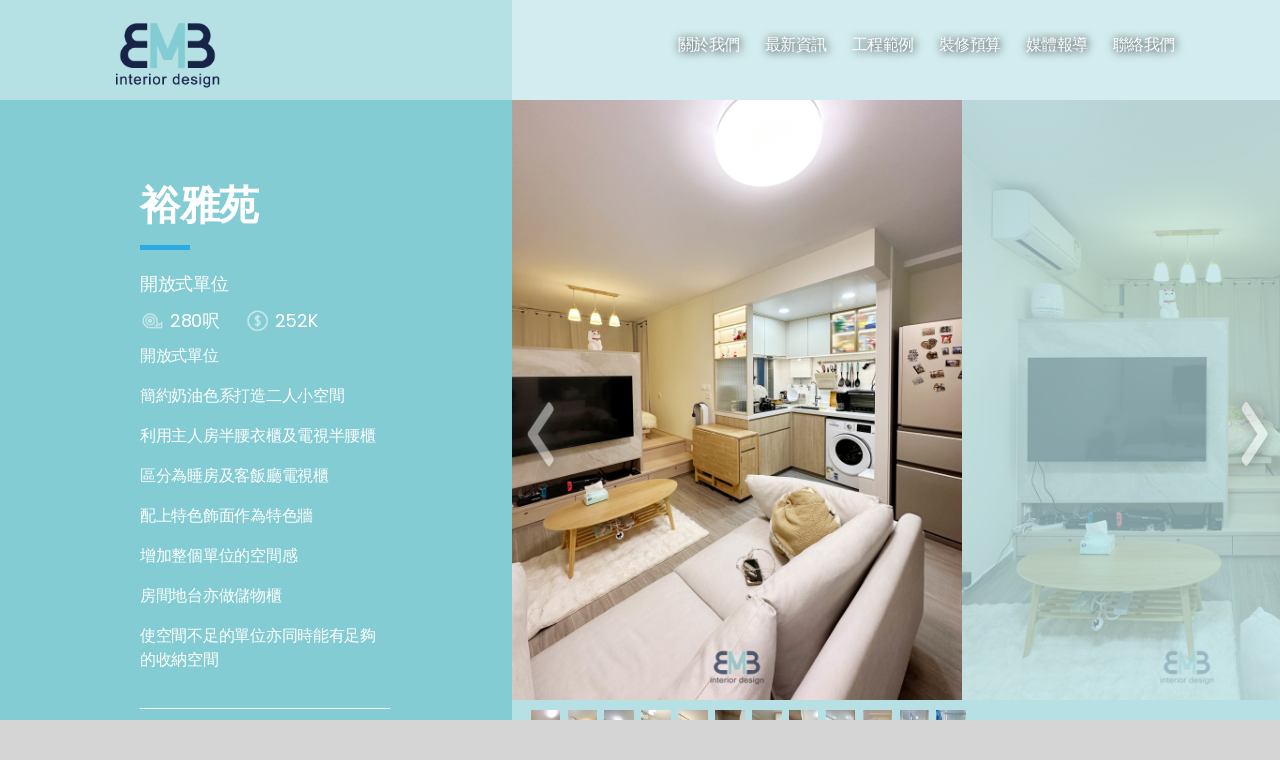

--- FILE ---
content_type: text/html; charset=UTF-8
request_url: https://bmbinterior.com/sample/%E8%A3%95%E9%9B%85%E8%8B%91-2/
body_size: 8941
content:
<!DOCTYPE html>

<html class="no-js" lang="en-US">

	<head>
		<meta name="yandex-verification" content="ed62169724be32ab" />
		<meta charset="UTF-8">
		<meta name="viewport" content="width=device-width, initial-scale=1.0" >
		<link rel="profile" href="https://gmpg.org/xfn/11">

		<title>裕雅苑 &#8211; BMB Interior Design</title>
<link rel='dns-prefetch' href='//s.w.org' />
<link rel="alternate" type="application/rss+xml" title="BMB Interior Design &raquo; Feed" href="https://bmbinterior.com/feed/" />
<link rel="alternate" type="application/rss+xml" title="BMB Interior Design &raquo; Comments Feed" href="https://bmbinterior.com/comments/feed/" />
		<script>
			window._wpemojiSettings = {"baseUrl":"https:\/\/s.w.org\/images\/core\/emoji\/12.0.0-1\/72x72\/","ext":".png","svgUrl":"https:\/\/s.w.org\/images\/core\/emoji\/12.0.0-1\/svg\/","svgExt":".svg","source":{"concatemoji":"https:\/\/bmbinterior.com\/wp-includes\/js\/wp-emoji-release.min.js?ver=5.4.2"}};
			/*! This file is auto-generated */
			!function(e,a,t){var r,n,o,i,p=a.createElement("canvas"),s=p.getContext&&p.getContext("2d");function c(e,t){var a=String.fromCharCode;s.clearRect(0,0,p.width,p.height),s.fillText(a.apply(this,e),0,0);var r=p.toDataURL();return s.clearRect(0,0,p.width,p.height),s.fillText(a.apply(this,t),0,0),r===p.toDataURL()}function l(e){if(!s||!s.fillText)return!1;switch(s.textBaseline="top",s.font="600 32px Arial",e){case"flag":return!c([127987,65039,8205,9895,65039],[127987,65039,8203,9895,65039])&&(!c([55356,56826,55356,56819],[55356,56826,8203,55356,56819])&&!c([55356,57332,56128,56423,56128,56418,56128,56421,56128,56430,56128,56423,56128,56447],[55356,57332,8203,56128,56423,8203,56128,56418,8203,56128,56421,8203,56128,56430,8203,56128,56423,8203,56128,56447]));case"emoji":return!c([55357,56424,55356,57342,8205,55358,56605,8205,55357,56424,55356,57340],[55357,56424,55356,57342,8203,55358,56605,8203,55357,56424,55356,57340])}return!1}function d(e){var t=a.createElement("script");t.src=e,t.defer=t.type="text/javascript",a.getElementsByTagName("head")[0].appendChild(t)}for(i=Array("flag","emoji"),t.supports={everything:!0,everythingExceptFlag:!0},o=0;o<i.length;o++)t.supports[i[o]]=l(i[o]),t.supports.everything=t.supports.everything&&t.supports[i[o]],"flag"!==i[o]&&(t.supports.everythingExceptFlag=t.supports.everythingExceptFlag&&t.supports[i[o]]);t.supports.everythingExceptFlag=t.supports.everythingExceptFlag&&!t.supports.flag,t.DOMReady=!1,t.readyCallback=function(){t.DOMReady=!0},t.supports.everything||(n=function(){t.readyCallback()},a.addEventListener?(a.addEventListener("DOMContentLoaded",n,!1),e.addEventListener("load",n,!1)):(e.attachEvent("onload",n),a.attachEvent("onreadystatechange",function(){"complete"===a.readyState&&t.readyCallback()})),(r=t.source||{}).concatemoji?d(r.concatemoji):r.wpemoji&&r.twemoji&&(d(r.twemoji),d(r.wpemoji)))}(window,document,window._wpemojiSettings);
		</script>
		<style>
img.wp-smiley,
img.emoji {
	display: inline !important;
	border: none !important;
	box-shadow: none !important;
	height: 1em !important;
	width: 1em !important;
	margin: 0 .07em !important;
	vertical-align: -0.1em !important;
	background: none !important;
	padding: 0 !important;
}
</style>
	<link rel='stylesheet' id='wp-block-library-css'  href='https://bmbinterior.com/wp-includes/css/dist/block-library/style.min.css?ver=5.4.2' media='all' />
<link rel='stylesheet' id='contact-form-7-css'  href='https://bmbinterior.com/wp-content/plugins/contact-form-7/includes/css/styles.css?ver=5.2.2' media='all' />
<link rel='stylesheet' id='rs-plugin-settings-css'  href='https://bmbinterior.com/wp-content/plugins/revolution_slider/public/assets/css/rs6.css?ver=6.1.8' media='all' />
<style id='rs-plugin-settings-inline-css'>
#rs-demo-id {}
</style>
<link rel='stylesheet' id='wp-review-slider-pro-public_template1-css'  href='https://bmbinterior.com/wp-content/plugins/wp-facebook-reviews/public/css/wprev-public_template1.css?ver=9.4' media='all' />
<link rel='stylesheet' id='wprev_w3-css'  href='https://bmbinterior.com/wp-content/plugins/wp-facebook-reviews/public/css/wprev_w3.css?ver=9.4' media='all' />
<link rel='stylesheet' id='unslider-css'  href='https://bmbinterior.com/wp-content/plugins/wp-facebook-reviews/public/css/wprs_unslider.css?ver=9.4' media='all' />
<link rel='stylesheet' id='unslider-dots-css'  href='https://bmbinterior.com/wp-content/plugins/wp-facebook-reviews/public/css/wprs_unslider-dots.css?ver=9.4' media='all' />
<link rel='stylesheet' id='twentytwenty-style-css'  href='https://bmbinterior.com/wp-content/themes/bmb/style.css?ver=1.5' media='all' />
<style id='twentytwenty-style-inline-css'>
.color-accent,.color-accent-hover:hover,.color-accent-hover:focus,:root .has-accent-color,.has-drop-cap:not(:focus):first-letter,.wp-block-button.is-style-outline,a { color: #cd2653; }blockquote,.border-color-accent,.border-color-accent-hover:hover,.border-color-accent-hover:focus { border-color: #cd2653; }button,.button,.faux-button,.wp-block-button__link,.wp-block-file .wp-block-file__button,input[type="button"],input[type="reset"],input[type="submit"],.bg-accent,.bg-accent-hover:hover,.bg-accent-hover:focus,:root .has-accent-background-color,.comment-reply-link { background-color: #cd2653; }.fill-children-accent,.fill-children-accent * { fill: #cd2653; }body,.entry-title a,:root .has-primary-color { color: #000000; }:root .has-primary-background-color { background-color: #000000; }cite,figcaption,.wp-caption-text,.post-meta,.entry-content .wp-block-archives li,.entry-content .wp-block-categories li,.entry-content .wp-block-latest-posts li,.wp-block-latest-comments__comment-date,.wp-block-latest-posts__post-date,.wp-block-embed figcaption,.wp-block-image figcaption,.wp-block-pullquote cite,.comment-metadata,.comment-respond .comment-notes,.comment-respond .logged-in-as,.pagination .dots,.entry-content hr:not(.has-background),hr.styled-separator,:root .has-secondary-color { color: #6d6d6d; }:root .has-secondary-background-color { background-color: #6d6d6d; }pre,fieldset,input,textarea,table,table *,hr { border-color: #dcd7ca; }caption,code,code,kbd,samp,.wp-block-table.is-style-stripes tbody tr:nth-child(odd),:root .has-subtle-background-background-color { background-color: #dcd7ca; }.wp-block-table.is-style-stripes { border-bottom-color: #dcd7ca; }.wp-block-latest-posts.is-grid li { border-top-color: #dcd7ca; }:root .has-subtle-background-color { color: #dcd7ca; }body:not(.overlay-header) .primary-menu > li > a,body:not(.overlay-header) .primary-menu > li > .icon,.modal-menu a,.footer-menu a, .footer-widgets a,#site-footer .wp-block-button.is-style-outline,.wp-block-pullquote:before,.singular:not(.overlay-header) .entry-header a,.archive-header a,.header-footer-group .color-accent,.header-footer-group .color-accent-hover:hover { color: #cd2653; }.social-icons a,#site-footer button:not(.toggle),#site-footer .button,#site-footer .faux-button,#site-footer .wp-block-button__link,#site-footer .wp-block-file__button,#site-footer input[type="button"],#site-footer input[type="reset"],#site-footer input[type="submit"] { background-color: #cd2653; }.header-footer-group,body:not(.overlay-header) #site-header .toggle,.menu-modal .toggle { color: #000000; }body:not(.overlay-header) .primary-menu ul { background-color: #000000; }body:not(.overlay-header) .primary-menu > li > ul:after { border-bottom-color: #000000; }body:not(.overlay-header) .primary-menu ul ul:after { border-left-color: #000000; }.site-description,body:not(.overlay-header) .toggle-inner .toggle-text,.widget .post-date,.widget .rss-date,.widget_archive li,.widget_categories li,.widget cite,.widget_pages li,.widget_meta li,.widget_nav_menu li,.powered-by-wordpress,.to-the-top,.singular .entry-header .post-meta,.singular:not(.overlay-header) .entry-header .post-meta a { color: #6d6d6d; }.header-footer-group pre,.header-footer-group fieldset,.header-footer-group input,.header-footer-group textarea,.header-footer-group table,.header-footer-group table *,.footer-nav-widgets-wrapper,#site-footer,.menu-modal nav *,.footer-widgets-outer-wrapper,.footer-top { border-color: #dcd7ca; }.header-footer-group table caption,body:not(.overlay-header) .header-inner .toggle-wrapper::before { background-color: #dcd7ca; }
</style>
<link rel='stylesheet' id='twentytwenty-print-style-css'  href='https://bmbinterior.com/wp-content/themes/bmb/print.css?ver=1.5' media='print' />
<script type='text/javascript' src='https://bmbinterior.com/wp-includes/js/jquery/jquery.js?ver=1.12.4-wp'></script>
<script type='text/javascript' src='https://bmbinterior.com/wp-includes/js/jquery/jquery-migrate.min.js?ver=1.4.1'></script>
<script type='text/javascript' src='https://bmbinterior.com/wp-content/plugins/revolution_slider/public/assets/js/revolution.tools.min.js?ver=6.0'></script>
<script type='text/javascript' src='https://bmbinterior.com/wp-content/plugins/revolution_slider/public/assets/js/rs6.min.js?ver=6.1.8'></script>
<script type='text/javascript'>
/* <![CDATA[ */
var wprevpublicjs_script_vars = {"wpfb_nonce":"0e630a3b42","wpfb_ajaxurl":"https:\/\/bmbinterior.com\/wp-admin\/admin-ajax.php","wprevpluginsurl":"https:\/\/bmbinterior.com\/wp-content\/plugins\/wp-facebook-reviews"};
/* ]]> */
</script>
<script type='text/javascript' src='https://bmbinterior.com/wp-content/plugins/wp-facebook-reviews/public/js/wprev-public.js?ver=9.4'></script>
<script type='text/javascript' src='https://bmbinterior.com/wp-content/plugins/wp-facebook-reviews/public/js/wprs-unslider-min.js?ver=9.4'></script>
<script type='text/javascript' src='https://bmbinterior.com/wp-content/themes/bmb/assets/js/index.js?ver=1.5' async></script>
<link rel='https://api.w.org/' href='https://bmbinterior.com/wp-json/' />
<link rel="EditURI" type="application/rsd+xml" title="RSD" href="https://bmbinterior.com/xmlrpc.php?rsd" />
<link rel="wlwmanifest" type="application/wlwmanifest+xml" href="https://bmbinterior.com/wp-includes/wlwmanifest.xml" /> 
<link rel='prev' title='錦駿苑' href='https://bmbinterior.com/sample/%e9%8c%a6%e9%a7%bf%e8%8b%91-2/' />
<link rel='next' title='青富苑' href='https://bmbinterior.com/sample/%e9%9d%92%e5%af%8c%e8%8b%91-5/' />
<meta name="generator" content="WordPress 5.4.2" />
<link rel='shortlink' href='https://bmbinterior.com/?p=3153' />
<link rel="alternate" type="application/json+oembed" href="https://bmbinterior.com/wp-json/oembed/1.0/embed?url=https%3A%2F%2Fbmbinterior.com%2Fsample%2F%25e8%25a3%2595%25e9%259b%2585%25e8%258b%2591-2%2F" />
<link rel="alternate" type="text/xml+oembed" href="https://bmbinterior.com/wp-json/oembed/1.0/embed?url=https%3A%2F%2Fbmbinterior.com%2Fsample%2F%25e8%25a3%2595%25e9%259b%2585%25e8%258b%2591-2%2F&#038;format=xml" />
	<script>document.documentElement.className = document.documentElement.className.replace( 'no-js', 'js' );</script>
	<meta name="generator" content="Powered by WPBakery Page Builder - drag and drop page builder for WordPress."/>
<meta name="generator" content="Powered by Slider Revolution 6.1.8 - responsive, Mobile-Friendly Slider Plugin for WordPress with comfortable drag and drop interface." />
			<script type="text/javascript" >
				window.ga=window.ga||function(){(ga.q=ga.q||[]).push(arguments)};ga.l=+new Date;
				ga('create', 'UA-187639956-1', { 'cookieDomain': '&lt;!-- global site tag (gtag.js) - google analytics --&gt;     window.datalayer = window.datalayer || [];   function gtag(){datalayer.push(arguments);}   gtag(\'js\', new date());    gtag(\'config\', \'ua-187639956-1\');' } );
				// Plugins
				
				ga('send', 'pageview');
			</script>
			<script async src="https://www.google-analytics.com/analytics.js"></script>
			<script type="text/javascript">function setREVStartSize(e){			
			try {								
				var pw = document.getElementById(e.c).parentNode.offsetWidth,
					newh;
				pw = pw===0 || isNaN(pw) ? window.innerWidth : pw;
				e.tabw = e.tabw===undefined ? 0 : parseInt(e.tabw);
				e.thumbw = e.thumbw===undefined ? 0 : parseInt(e.thumbw);
				e.tabh = e.tabh===undefined ? 0 : parseInt(e.tabh);
				e.thumbh = e.thumbh===undefined ? 0 : parseInt(e.thumbh);
				e.tabhide = e.tabhide===undefined ? 0 : parseInt(e.tabhide);
				e.thumbhide = e.thumbhide===undefined ? 0 : parseInt(e.thumbhide);
				e.mh = e.mh===undefined || e.mh=="" || e.mh==="auto" ? 0 : parseInt(e.mh,0);		
				if(e.layout==="fullscreen" || e.l==="fullscreen") 						
					newh = Math.max(e.mh,window.innerHeight);				
				else{					
					e.gw = Array.isArray(e.gw) ? e.gw : [e.gw];
					for (var i in e.rl) if (e.gw[i]===undefined || e.gw[i]===0) e.gw[i] = e.gw[i-1];					
					e.gh = e.el===undefined || e.el==="" || (Array.isArray(e.el) && e.el.length==0)? e.gh : e.el;
					e.gh = Array.isArray(e.gh) ? e.gh : [e.gh];
					for (var i in e.rl) if (e.gh[i]===undefined || e.gh[i]===0) e.gh[i] = e.gh[i-1];
										
					var nl = new Array(e.rl.length),
						ix = 0,						
						sl;					
					e.tabw = e.tabhide>=pw ? 0 : e.tabw;
					e.thumbw = e.thumbhide>=pw ? 0 : e.thumbw;
					e.tabh = e.tabhide>=pw ? 0 : e.tabh;
					e.thumbh = e.thumbhide>=pw ? 0 : e.thumbh;					
					for (var i in e.rl) nl[i] = e.rl[i]<window.innerWidth ? 0 : e.rl[i];
					sl = nl[0];									
					for (var i in nl) if (sl>nl[i] && nl[i]>0) { sl = nl[i]; ix=i;}															
					var m = pw>(e.gw[ix]+e.tabw+e.thumbw) ? 1 : (pw-(e.tabw+e.thumbw)) / (e.gw[ix]);					

					newh =  (e.type==="carousel" && e.justify==="true" ? e.gh[ix] : (e.gh[ix] * m)) + (e.tabh + e.thumbh);
				}			
				
				if(window.rs_init_css===undefined) window.rs_init_css = document.head.appendChild(document.createElement("style"));					
				document.getElementById(e.c).height = newh;
				window.rs_init_css.innerHTML += "#"+e.c+"_wrapper { height: "+newh+"px }";				
			} catch(e){
				console.log("Failure at Presize of Slider:" + e)
			}					   
		  };</script>
<noscript><style> .wpb_animate_when_almost_visible { opacity: 1; }</style></noscript>		<link rel="stylesheet" type="text/css" href="https://bmbinterior.com/wp-content/themes/bmb/css/all.min.css">
		<link rel="stylesheet" type="text/css" href="https://bmbinterior.com/wp-content/themes/bmb/css/main.css?v1">
		<script src="https://maps.googleapis.com/maps/api/js?key=AIzaSyA0diNNRwJoY1Pwhxn5dOxL97AUUt3YQcU&callback=initMap&libraries=&v=weekly" defer></script>
		<link rel="stylesheet" type="text/css" href="//cdn.jsdelivr.net/npm/slick-carousel@1.8.1/slick/slick.css"/>
		<script type="text/javascript" src="//cdn.jsdelivr.net/npm/slick-carousel@1.8.1/slick/slick.min.js"></script>
		<link href="https://fonts.googleapis.com/css2?family=Poppins:wght@300;400;700&display=swap" rel="stylesheet">
		<script type="text/javascript" src="https://bmbinterior.com/wp-content/themes/bmb/assets/js/sly.min.js"></script>
	</head>

	<body class="sample-template-default single single-sample postid-3153 wp-custom-logo wp-embed-responsive singular has-post-thumbnail has-single-pagination not-showing-comments hide-avatars footer-top-visible wpb-js-composer js-comp-ver-6.4.1 vc_responsive">

		<a class="skip-link screen-reader-text" href="#site-content">Skip to the content</a>		<header id="site-header">
			<div class="inner_wrapper">
			<div class="header_logo"><div class="site-logo faux-heading"><a href="https://bmbinterior.com/" class="custom-logo-link" rel="home"><img width="170" height="95" src="https://bmbinterior.com/wp-content/uploads/2020/10/logo.png" class="custom-logo" alt="BMB Interior Design" /></a><span class="screen-reader-text">BMB Interior Design</span></div></div>
			<button class="toggle nav-toggle mobile-nav-toggle" data-toggle-target=".menu-modal"  data-toggle-body-class="showing-menu-modal" aria-expanded="false" data-set-focus=".close-nav-toggle">
				<span class="toggle-inner">
					<span class="toggle-icon">
						<svg class="svg-icon" aria-hidden="true" role="img" focusable="false" xmlns="http://www.w3.org/2000/svg" width="26" height="7" viewBox="0 0 26 7"><path fill-rule="evenodd" d="M332.5,45 C330.567003,45 329,43.4329966 329,41.5 C329,39.5670034 330.567003,38 332.5,38 C334.432997,38 336,39.5670034 336,41.5 C336,43.4329966 334.432997,45 332.5,45 Z M342,45 C340.067003,45 338.5,43.4329966 338.5,41.5 C338.5,39.5670034 340.067003,38 342,38 C343.932997,38 345.5,39.5670034 345.5,41.5 C345.5,43.4329966 343.932997,45 342,45 Z M351.5,45 C349.567003,45 348,43.4329966 348,41.5 C348,39.5670034 349.567003,38 351.5,38 C353.432997,38 355,39.5670034 355,41.5 C355,43.4329966 353.432997,45 351.5,45 Z" transform="translate(-329 -38)" /></svg>					</span>
					<span class="toggle-text"></span>
				</span>
			</button><!-- .nav-toggle -->
			<div class="header_menu">
									<nav class="primary-menu-wrapper" aria-label="Horizontal" role="navigation">
						<ul class="primary-menu reset-list-style">
							<li id="menu-item-107" class="menu-item menu-item-type-post_type menu-item-object-page menu-item-107"><a href="https://bmbinterior.com/about-us/">關於我們</a></li>
<li id="menu-item-1019" class="menu-item menu-item-type-taxonomy menu-item-object-category menu-item-1019"><a href="https://bmbinterior.com/category/promotions/">最新資訊</a></li>
<li id="menu-item-22" class="menu-item menu-item-type-post_type menu-item-object-page menu-item-22"><a href="https://bmbinterior.com/demo/">工程範例</a></li>
<li id="menu-item-1444" class="menu-item menu-item-type-post_type menu-item-object-page menu-item-1444"><a href="https://bmbinterior.com/%e8%a3%9d%e4%bf%ae%e9%a0%90%e7%ae%97/">裝修預算</a></li>
<li id="menu-item-1013" class="menu-item menu-item-type-taxonomy menu-item-object-category menu-item-1013"><a href="https://bmbinterior.com/category/press/">媒體報導</a></li>
<li id="menu-item-20" class="menu-item menu-item-type-post_type menu-item-object-page menu-item-20"><a href="https://bmbinterior.com/contact-us/">聯絡我們</a></li>
							</ul>
						</nav><!-- .primary-menu-wrapper -->
									</div>
		</header>
				
		
<div class="menu-modal cover-modal header-footer-group" data-modal-target-string=".menu-modal">

	<div class="menu-modal-inner modal-inner">

		<div class="menu-wrapper section-inner">

			<div class="menu-top">

				<button class="toggle close-nav-toggle fill-children-current-color" data-toggle-target=".menu-modal" data-toggle-body-class="showing-menu-modal" aria-expanded="false" data-set-focus=".menu-modal">
					<span class="toggle-text">Close Menu</span>
					<svg class="svg-icon" aria-hidden="true" role="img" focusable="false" xmlns="http://www.w3.org/2000/svg" width="16" height="16" viewBox="0 0 16 16"><polygon fill="" fill-rule="evenodd" points="6.852 7.649 .399 1.195 1.445 .149 7.899 6.602 14.352 .149 15.399 1.195 8.945 7.649 15.399 14.102 14.352 15.149 7.899 8.695 1.445 15.149 .399 14.102" /></svg>				</button><!-- .nav-toggle -->

				
					<nav class="mobile-menu" aria-label="Mobile" role="navigation">

						<ul class="modal-menu reset-list-style">

						<li class="menu-item menu-item-type-post_type menu-item-object-page menu-item-107"><div class="ancestor-wrapper"><a href="https://bmbinterior.com/about-us/">關於我們</a></div><!-- .ancestor-wrapper --></li>
<li class="menu-item menu-item-type-taxonomy menu-item-object-category menu-item-1019"><div class="ancestor-wrapper"><a href="https://bmbinterior.com/category/promotions/">最新資訊</a></div><!-- .ancestor-wrapper --></li>
<li class="menu-item menu-item-type-post_type menu-item-object-page menu-item-22"><div class="ancestor-wrapper"><a href="https://bmbinterior.com/demo/">工程範例</a></div><!-- .ancestor-wrapper --></li>
<li class="menu-item menu-item-type-post_type menu-item-object-page menu-item-1444"><div class="ancestor-wrapper"><a href="https://bmbinterior.com/%e8%a3%9d%e4%bf%ae%e9%a0%90%e7%ae%97/">裝修預算</a></div><!-- .ancestor-wrapper --></li>
<li class="menu-item menu-item-type-taxonomy menu-item-object-category menu-item-1013"><div class="ancestor-wrapper"><a href="https://bmbinterior.com/category/press/">媒體報導</a></div><!-- .ancestor-wrapper --></li>
<li class="menu-item menu-item-type-post_type menu-item-object-page menu-item-20"><div class="ancestor-wrapper"><a href="https://bmbinterior.com/contact-us/">聯絡我們</a></div><!-- .ancestor-wrapper --></li>

						</ul>

					</nav>

					
			</div><!-- .menu-top -->

			<div class="menu-bottom">

				
			</div><!-- .menu-bottom -->

		</div><!-- .menu-wrapper -->

	</div><!-- .menu-modal-inner -->

</div><!-- .menu-modal -->

<main id="site-content" role="main">

	<div class="full_height_wrapper pt-sample_wrapper">
	<!-- <div class="sp_slide_cover"></div> -->
	<div class="sp_half_cover"></div>
	<div class="sp_oth_half_slider">
		<div class="sp_slider">
							<img src="https://bmbinterior.com/wp-content/uploads/2024/01/20231209_093705869_iOS-scaled.jpg"/>
							<img src="https://bmbinterior.com/wp-content/uploads/2024/01/20231209_093641824_iOS-scaled.jpg"/>
							<img src="https://bmbinterior.com/wp-content/uploads/2024/01/20231209_093919064_iOS-scaled.jpg"/>
							<img src="https://bmbinterior.com/wp-content/uploads/2024/01/20231209_093348148_iOS-scaled.jpg"/>
							<img src="https://bmbinterior.com/wp-content/uploads/2024/01/20231209_093426269_iOS-scaled.jpg"/>
							<img src="https://bmbinterior.com/wp-content/uploads/2024/01/20231209_094156934_iOS-scaled.jpg"/>
							<img src="https://bmbinterior.com/wp-content/uploads/2024/01/20231209_094319523_iOS-scaled.jpg"/>
							<img src="https://bmbinterior.com/wp-content/uploads/2024/01/20231209_094221677_iOS-scaled.jpg"/>
							<img src="https://bmbinterior.com/wp-content/uploads/2024/01/20231209_094114186_iOS-scaled.jpg"/>
							<img src="https://bmbinterior.com/wp-content/uploads/2024/01/20231209_094047524_iOS-scaled.jpg"/>
							<img src="https://bmbinterior.com/wp-content/uploads/2024/01/20231209_092950027_iOS-scaled.jpg"/>
							<img src="https://bmbinterior.com/wp-content/uploads/2024/01/20231209_093158162_iOS-scaled.jpg"/>
					</div>
		<div class='slider-nav'>
			<div class='inner_wrapper'>
									<div class='slider_thumb' style='background-image: url("https://bmbinterior.com/wp-content/uploads/2024/01/20231209_093705869_iOS-scaled.jpg");'></div>
									<div class='slider_thumb' style='background-image: url("https://bmbinterior.com/wp-content/uploads/2024/01/20231209_093641824_iOS-scaled.jpg");'></div>
									<div class='slider_thumb' style='background-image: url("https://bmbinterior.com/wp-content/uploads/2024/01/20231209_093919064_iOS-scaled.jpg");'></div>
									<div class='slider_thumb' style='background-image: url("https://bmbinterior.com/wp-content/uploads/2024/01/20231209_093348148_iOS-scaled.jpg");'></div>
									<div class='slider_thumb' style='background-image: url("https://bmbinterior.com/wp-content/uploads/2024/01/20231209_093426269_iOS-scaled.jpg");'></div>
									<div class='slider_thumb' style='background-image: url("https://bmbinterior.com/wp-content/uploads/2024/01/20231209_094156934_iOS-scaled.jpg");'></div>
									<div class='slider_thumb' style='background-image: url("https://bmbinterior.com/wp-content/uploads/2024/01/20231209_094319523_iOS-scaled.jpg");'></div>
									<div class='slider_thumb' style='background-image: url("https://bmbinterior.com/wp-content/uploads/2024/01/20231209_094221677_iOS-scaled.jpg");'></div>
									<div class='slider_thumb' style='background-image: url("https://bmbinterior.com/wp-content/uploads/2024/01/20231209_094114186_iOS-scaled.jpg");'></div>
									<div class='slider_thumb' style='background-image: url("https://bmbinterior.com/wp-content/uploads/2024/01/20231209_094047524_iOS-scaled.jpg");'></div>
									<div class='slider_thumb' style='background-image: url("https://bmbinterior.com/wp-content/uploads/2024/01/20231209_092950027_iOS-scaled.jpg");'></div>
									<div class='slider_thumb' style='background-image: url("https://bmbinterior.com/wp-content/uploads/2024/01/20231209_093158162_iOS-scaled.jpg");'></div>
							</div>
		</div>
	</div>
	<div class="inner_wrapper rel">
		<div class="pop_box">
			<div class="cc_tit fs_40">裕雅苑</div>
			<div class="cc_tit_line"></div>
			<div class="sp_room_row">
				開放式單位			</div>
			<div class="sp_spec_row">
				<div class="spec_icon spec_scale">
					280呎
				</div>
				<div class="spec_icon spec_price">252K</div>
			</div>
			<div class="sp_desc">
				
<p>開放式單位</p>



<p>簡約奶油色系打造二人小空間</p>



<p>利用主人房半腰衣櫃及電視半腰櫃</p>



<p>區分為睡房及客飯廳電視櫃</p>



<p>配上特色飾面作為特色牆</p>



<p>增加整個單位的空間感</p>



<p>房間地台亦做儲物櫃</p>



<p>使空間不足的單位亦同時能有足夠的收納空間</p>



<p></p>
			</div>				
			<div class="sp_contact tac fs_24">
				<marquee direction="right" height="30" scrollamount="5" behavior="alternate">立即聯絡我們</marquee>
				<a target="_blank" href="http://m.me/BMB.InteriorDesign"><i class="fab fa-facebook-messenger"></i></a>
				<a target="_blank" href="https://api.whatsapp.com/send?phone=85261920002"><i class="fab fa-whatsapp"></i></a>
				<div class="clr"></div>
			</div>
		</div>
	</div>
	<div class="slide_ar sp-prev"><i class="fas fa-chevron-left"></i></div>
	<div class="slide_ar sp-next"><i class="fas fa-chevron-right"></i></div>
</div>

<script type="text/javascript">
	var spindex = 0;
	var gallery = [];
			gallery.push("https://bmbinterior.com/wp-content/uploads/2024/01/20231209_093705869_iOS-scaled.jpg");
			gallery.push("https://bmbinterior.com/wp-content/uploads/2024/01/20231209_093641824_iOS-scaled.jpg");
			gallery.push("https://bmbinterior.com/wp-content/uploads/2024/01/20231209_093919064_iOS-scaled.jpg");
			gallery.push("https://bmbinterior.com/wp-content/uploads/2024/01/20231209_093348148_iOS-scaled.jpg");
			gallery.push("https://bmbinterior.com/wp-content/uploads/2024/01/20231209_093426269_iOS-scaled.jpg");
			gallery.push("https://bmbinterior.com/wp-content/uploads/2024/01/20231209_094156934_iOS-scaled.jpg");
			gallery.push("https://bmbinterior.com/wp-content/uploads/2024/01/20231209_094319523_iOS-scaled.jpg");
			gallery.push("https://bmbinterior.com/wp-content/uploads/2024/01/20231209_094221677_iOS-scaled.jpg");
			gallery.push("https://bmbinterior.com/wp-content/uploads/2024/01/20231209_094114186_iOS-scaled.jpg");
			gallery.push("https://bmbinterior.com/wp-content/uploads/2024/01/20231209_094047524_iOS-scaled.jpg");
			gallery.push("https://bmbinterior.com/wp-content/uploads/2024/01/20231209_092950027_iOS-scaled.jpg");
			gallery.push("https://bmbinterior.com/wp-content/uploads/2024/01/20231209_093158162_iOS-scaled.jpg");
	

	// jQuery(".sp-next").click(function(){
	// 	jQuery(".pt-sample_wrapper").addClass("changing");
	// 	spindex++;
	// 	if(typeof gallery[spindex] === 'undefined') {
	// 		spindex = 0;
	// 	}
	// 	setTimeout(function(){
	// 		jQuery(".sp_oth_half_slider").css("background-image","url('"+gallery[spindex]+"')");
	// 	},450);
	// 	setTimeout(function(){
	// 		jQuery(".pt-sample_wrapper").removeClass("changing");
	// 	},1000);
	// });
	// jQuery(".sp-prev").click(function(){
	// 	jQuery(".pt-sample_wrapper").addClass("changing");
	// 	spindex--;
	// 	if(spindex < 0) {
	// 		spindex = gallery.length-1;
	// 	}
	// 	setTimeout(function(){
	// 		jQuery(".sp_oth_half_slider").css("background-image","url('"+gallery[spindex]+"')");
	// 	},450);
	// 	setTimeout(function(){
	// 		jQuery(".pt-sample_wrapper").removeClass("changing");
	// 	},1000);
	// });
jQuery('.sp_slider').slick({
  //dots: true,
  infinite: true,
  speed: 300,
  slidesToShow: 1,
  prevArrow: ".sp-prev",
  nextArrow: ".sp-next",
  centerMode: false,
  variableWidth: true
});	
jQuery('.slider-nav .slider_thumb').click(function() {
    jQuery('.sp_slider').slick('slickGoTo',jQuery(this).index());
});
function resizePg(){
	var h1 = jQuery('.slider-nav').height();
	var h2 = jQuery('.sp_oth_half_slider').height();
	jQuery('.pt-sample_wrapper').height(h1+h2+100);
	if (jQuery( window ).width() <= 800){
		var h3 = jQuery('.sp_oth_half_slider').height();
		var h4 = jQuery('.pop_box').height();
		jQuery('.pt-sample_wrapper').height(h3+h4+180);
	}
}
resizePg()

jQuery( window ).resize(function() {
  resizePg()
});
</script>
</main><!-- #site-content -->


	<div class="footer-nav-widgets-wrapper header-footer-group">

		<div class="footer-inner section-inner">

			


		</div><!-- .footer-inner -->

	</div><!-- .footer-nav-widgets-wrapper -->


	<script type='text/javascript'>
/* <![CDATA[ */
var wpcf7 = {"apiSettings":{"root":"https:\/\/bmbinterior.com\/wp-json\/contact-form-7\/v1","namespace":"contact-form-7\/v1"}};
/* ]]> */
</script>
<script type='text/javascript' src='https://bmbinterior.com/wp-content/plugins/contact-form-7/includes/js/scripts.js?ver=5.2.2'></script>
<script type='text/javascript' src='https://bmbinterior.com/wp-includes/js/wp-embed.min.js?ver=5.4.2'></script>
	<script>
	/(trident|msie)/i.test(navigator.userAgent)&&document.getElementById&&window.addEventListener&&window.addEventListener("hashchange",function(){var t,e=location.hash.substring(1);/^[A-z0-9_-]+$/.test(e)&&(t=document.getElementById(e))&&(/^(?:a|select|input|button|textarea)$/i.test(t.tagName)||(t.tabIndex=-1),t.focus())},!1);
	</script>
		<div class="footer_wrapper">
		<div class="inner_wrapper">
			<div class="footer_logo">
				<div class="site-logo faux-heading"><a href="https://bmbinterior.com/" class="custom-logo-link" rel="home"><img width="170" height="95" src="https://bmbinterior.com/wp-content/uploads/2020/10/logo.png" class="custom-logo" alt="BMB Interior Design" /></a><span class="screen-reader-text">BMB Interior Design</span></div>			</div>
			<div class="footer_widget">
				<div class="ftw_1"><div class="widget widget_text"><div class="widget-content">			<div class="textwidget"><p><a href="#">聯絡我們 </a></p>
</div>
		</div></div><div class="widget_text widget widget_custom_html"><div class="widget_text widget-content"><div class="textwidget custom-html-widget"><a href="http://bmbinterior.com/?page_id=18">火炭 坳背灣街33-35號世紀工業中心4樓E室</a></div></div></div><div class="widget_text widget widget_custom_html"><div class="widget_text widget-content"><div class="textwidget custom-html-widget"><a href="tel:61920002">6192 0002</a> | <a href="mailto:info@bmbinterior.com">info@bmbinterior.com</a></div></div></div></div>
				<div class="ftw_2"><div class="widget widget_nav_menu"><div class="widget-content"><h2 class="widget-title subheading heading-size-3">公司動向</h2><div class="menu-footer-menu01-container"><ul id="menu-footer-menu01" class="menu"><li id="menu-item-236" class="menu-item menu-item-type-post_type menu-item-object-page menu-item-236"><a href="https://bmbinterior.com/about-us/">關於我們</a></li>
<li id="menu-item-240" class="menu-item menu-item-type-post_type menu-item-object-page menu-item-240"><a href="https://bmbinterior.com/demo/">工程範例</a></li>
<li id="menu-item-1445" class="menu-item menu-item-type-post_type menu-item-object-page menu-item-1445"><a href="https://bmbinterior.com/%e8%a3%9d%e4%bf%ae%e9%a0%90%e7%ae%97/">裝修預算</a></li>
</ul></div></div></div><div class="widget widget_nav_menu"><div class="widget-content"><h2 class="widget-title subheading heading-size-3">最新資訊</h2><div class="menu-footer-menu02-container"><ul id="menu-footer-menu02" class="menu"><li id="menu-item-235" class="menu-item menu-item-type-taxonomy menu-item-object-category menu-item-235"><a href="https://bmbinterior.com/category/promotions/">推廣活動</a></li>
<li id="menu-item-239" class="menu-item menu-item-type-taxonomy menu-item-object-category menu-item-239"><a href="https://bmbinterior.com/category/press/">媒體報導</a></li>
</ul></div></div></div></div>
			</div>

			<div class="footer_btm">
				<div class="footer_cp">
					Copyright &copy;2021 BMB Interior Design Engineering Ltd. ALL RIGHTS RESERVED.
				</div>
				<div class="footer_social">
					<a target="_blank" href="https://www.facebook.com/BMB.InteriorDesign"><i class="fab fa-facebook-f"></i></a>
					<!-- <a target="_blank" href="https://www.twitter.com"><i class="fab fa-twitter"></i></a> -->
					<a target="_blank" href="https://www.youtube.com/channel/UCvOVfgzh14A7DzkjL8BWcEA"><i class="fab fa-youtube"></i></a>
					<!-- <a target="_blank" href="https://www.instagram.com"><i class="fab fa-instagram"></i></a> -->
					<a target="_blank" href="https://api.whatsapp.com/send?phone=85261920002"><i class="fab fa-whatsapp"></i></a>
				</div>
			</div>
		</div>

	</div>


<script type="text/javascript">
function is_at_top(){
   if(jQuery(window).scrollTop() > 80) {
       jQuery("body").addClass("not_at_top");
   } else {
       jQuery("body").removeClass("not_at_top");       
   }
}
jQuery(function(){
	is_at_top();
	jQuery(window).scroll(function() {
	   is_at_top();
	});
	jQuery(".pop_close").click(function(){
		jQuery(".quotation_comp_wrapper").fadeOut();
	});
})


</script>



</body>
</html>

<!--
Performance optimized by W3 Total Cache. Learn more: https://www.boldgrid.com/w3-total-cache/

Object Caching 0/0 objects using disk
Content Delivery Network via N/A

Served from: bmbinterior.com @ 2026-01-31 09:42:02 by W3 Total Cache
-->

--- FILE ---
content_type: text/css
request_url: https://bmbinterior.com/wp-content/themes/bmb/css/main.css?v1
body_size: 7769
content:
a{text-decoration: none;}
.sample_item_parma{	color: #2aabe4;}
body{background: white;font-family: 'Poppins',"Microsoft JhengHei",sans-serif;} 
.dropdown_wrapper select{
	font-family: 'Poppins',"Microsoft JhengHei",sans-serif;
}
.dropdown_wrapper{
	position: relative;
	padding-right: 60px;
	padding-left: 20px;
}
.entry-content{
	font-family: 'Poppins',"Microsoft JhengHei",sans-serif;	
}
.footer_logo{
	display: none;
}
.sp_arrow_rc{
	line-height: 70px;
    position: absolute;
    right: 20px;
}
.footer_wrapper{
	padding: 30px 0 20px 0;
	background: #000;
	color: white;
}
.sp_print_row a{
	font-size: 20px;
	margin-left: 15px;
	color: black;
}
.featured-media{display: none;}
.pagination-single{display: none;}
.comments-wrapper{display: none;}
.single_post_header{
	height: 250px;
	position: relative;
}
.single_post_header:before{
	content: " ";
	display: block;
	position: absolute;
	height: 100%;
	width: 100%;
	background-color: rgba(80,80,80,60%);
	top: 0;
	left: 0;
}
.single_post_header_tit{
	z-index: 2;
	position: absolute;
	top: 50px;
	bottom: 0;
	height: 80px;
	color: white;
	margin: auto;
	text-align: center;
	width: 100%;
	left: 0;
	right: 0;
	font-size: 40px;
}
.single_post_header{background-size: cover;background-position: 50% 50%;margin-bottom: 30px;}
.single-post .post-inner{
	max-width: 1100px;
	margin: auto;
}
body .vc_custom_1602077145481{
	padding: 0 !important;
}
.footer_social a{
	color: white;
	font-size: 20px;
	display: inline-block;margin-right: 10px;
}
.ft_esocket_next,.ft_contact_info_next,.ft_first_next {
	font-size: 40px;
    display: inline-block;
    position: relative;
    top: 8px;
    cursor: pointer;
}
.footer_cp{
	float: right;
	width: 70%;
	text-align: right;
	padding-top: 10px;
}
.row_td .qut_floor_sel{
	height: 70px;
    border-radius: 10px;
    font-size: 20px;
    color: #2aabe4;
    border: 0;
} 
.row_td .qut_floor_sel::placeholder { 
  color: #2aabe4;
  opacity: 1; 
}
.row_td .qut_flat_sel{
	height: 70px;
    border-radius: 10px;
    font-size: 20px;
    color: #2aabe4;
    border: 0;
}
.row_td .qut_flat_sel::placeholder { 
  color: #2aabe4;
  opacity: 1; 
}
.footer_btm:after,.footer_widget:after,.ftw_2:after,.widget_nav_menu:after,.row_td_wrapper:after{
	content: " ";
	display: block;
	clear: both;
}
.footer_btm{
	font-size: 12px;
}
.inner_wrapper{
	max-width: 1100px;
	margin: 0 auto;
	padding: 0px 15px;
}

.footer_wrapper .inner_wrapper .footer_logo img{height: 60px;margin-bottom: 10px;display: block;}
.footer_wrapper a{
	text-decoration: none;
}
.ftw_1{float: left;width: 50%;}
.ftw_2{float: right;width: 23%;}

.footer_widget .widget_nav_menu{
	width: 50%;
	float: left;
	margin-top: 0;
}
.footer_widget .widget_nav_menu li{
	line-height: 22px;	
}
.ftw_2 a{font-weight: normal;color: white;font-size: 16px;}
.ftw_1 .widget_text {font-size: 16px;margin-top: 0px;}
.ftw_1 .widget_text a {
    font-size: 20px;
    color: #cae9ec;
    font-weight: bold;
    margin-bottom: 10px;
    display: block;
}
.ftw_1 .widget_custom_html a {
    font-size: 16px;
    color: white;
    font-weight: normal;
    margin-bottom: 0;
    display: inline;
}
.number_o{
    font-size: 40px;
    margin-right: -10px;
}
.sr_link i{
	font-size: 10px;
    font-weight: 700;
}
.footer_widget{margin-bottom: 20px;}
.sp_contact marquee{
	float: left;
    width: 160px;
}
body:not(.overlay-header) .primary-menu > li > a, body:not(.overlay-header) .primary-menu > li > .icon, .modal-menu a, .footer-menu a, .footer-widgets a, #site-footer .wp-block-button.is-style-outline, .wp-block-pullquote:before, .singular:not(.overlay-header) .entry-header a, .archive-header a, .header-footer-group .color-accent, .header-footer-group .color-accent-hover:hover{
	color: #31a6e8;
}
.color-accent, .color-accent-hover:hover, .color-accent-hover:focus, :root .has-accent-color, .has-drop-cap:not(:focus):first-letter, .wp-block-button.is-style-outline, a{
	color: #31a6e8;	
}

.widget_nav_menu ul{
	float: right;
}
.widget_nav_menu:after{

}
#site-header .site-logo img{height: 70px;}
.entry-content > *:not(.alignwide):not(.alignfull):not(.alignleft):not(.alignright):not(.is-style-wide){
	max-width: 110%;
}
.vc_row-no-padding{
	left: 15px !important;
	margin-bottom: 0;
} 
.entry-content > *{
	margin-bottom: 0;
}
.entry-header{display: none;}
.post-inner{padding-top: 0;}
#site-header{
	position: fixed;width: 100%;
	background: none;
	z-index: 9;
}
.site-description{display: none;}
.entry-content h1, .entry-content h2, .entry-content h3{
	margin-top: 0;
}
.wpb_button, .wpb_content_element, ul.wpb_thumbnails-fluid>li{
	margin-bottom: 10px;
}

.header_logo{
	width: 200px;
	float: left;
	padding-top: 10px;
}
.header_menu{
	padding-top: 25px;
	margin-left: 220px;
}
.home #site-header img{
	display: block;margin:auto;
}
.home .header_logo{
	display: block;width: 100%;
}
.home .header_menu{
	text-align: center;
	margin-left: 0;
}
.home ul.primary-menu{
	display: block;
	text-align: center;
}
.home ul.primary-menu li{
	display: inline-block;
}
body #site-header .primary-menu li a{
	color: white;
	text-shadow: 1px 1px 10px #000;
	text-decoration: none;
	font-size: 16px;
}

.not_at_top .header_logo{
	width: 200px;
    float: left;
    padding-top: 0;
}

.not_at_top ul.primary-menu{
	display: flex;
	text-align: center;
}
.not_at_top ul.primary-menu li{
	display: list-item;
}
.not_at_top #site-header,
.page-id-18 #site-header
{
	background: rgba(0,0,0,0.3);
	padding: 10px;
}
.menu-modal .menu-top {
    flex-shrink: 0;
    background: url(http://bmbinterior.com/wp-content/uploads/2020/10/logo.png) no-repeat 50% 5px;
    background-size: auto 75px;
}
.single-sample #site-header{
	padding: 10px;
	background: rgb(255 255 255 / 40%);
}
body.single-sample #site-header .primary-menu li a{

}
.nav-toggle .toggle-icon, .nav-toggle svg{
	width: 2.1rem;
}
.single-sample .footer_wrapper
.single-sample #site-content{
	padding-top: 100px;
}
body.single-sample {
    background: #d5d5d5;
}
.not_at_top #site-header .site-logo img{
	height: 55px;
}
.not_at_top .header_menu{padding-top:15px;}
.vc_row {left: 15px !important;}
.wpcf7-form-control-wrap select{
	width: 100%;
	padding: 15px 10px;
	font-size: 16px;
	color: #555;
	padding-left: 20px;
	border-radius: 10px;float: left;
}

.wpcf7-form-control-wrap input[type="text"],.wpcf7-form-control-wrap input[type="tel"]{
	border-radius: 10px;
}
.hp_opt_row:after{
	content: " ";display: block;clear: both;
}
.hp_opt_row{
	margin-bottom: 20px;
}
.btype_quotation .icon img{
	height: 80px;margin: auto;
}
.btype_quotation{text-align: center;    padding: 40px 0;}
.dropdown_wrapper select{
	width: 100%;
	border-radius: 10px;
	padding: 20px;
	border:0;
	color: #2aabe4;
}
.btype_quotation .block_tit{margin-bottom: 20px;margin-top: 5px;}
.quotation_step_point{
	width: 24px;
	height: 24px;
	border-radius: 24px;
	background: #aaa;
	display: inline-block;
	margin: 0 5px;
	cursor: pointer;
	text-align: center;
	text-indent: 2px;
    line-height: 15px;	
    border: 2px solid #cae9ec;
}
.quotation_step_point i{opacity: 0;transition: .5s all;}
.quotation_step_point.active {
    background: #fff;
    border: 2px solid #5f5f5f;
    border-right: 0;
}
.quotation_step_point.active i{opacity: 1;}
.quotation_step_progress{margin: 10px;}
.quotation_step{
	opacity: 0;
	transition: .5s all;
	height: 0;
	overflow: hidden;
	width: 96%;
	max-width: 920px;
	margin: auto;
}
.quotation_step.active{
	opacity: 1;
	height: 325px;
}
.quo_opt_btn {
    cursor: pointer;
    display: inline-block;
    padding: 10px 30px;
    border-radius: 10px;
    background: white;
    margin: 10px 10px;
    min-width: 200px;
    transition: .5s all;
}

.quo_opt_btn:hover{
	color: white;
	background: #2aabe4;
}
.block_tit_line {
    background: #2aabe4;
    width: 60px;
    height: 5px;
    margin: 30px auto;
}
.quot_option_wrapper{
	margin: 10px;
}
.quot_option_wrapper input{
	border-radius: 10px;
	border:0;
	max-width: 200px;
	margin: 0 10px;
	display: inline-block;
}
.quot_full_line{
	margin: 40px 0;
	border-top: 2px solid #2aabe4;
}
.quotation_step_10.active{
	height: auto;
	position: relative;
}
.quotation_full_report_table td{
	color: black;
	border: 0;
	padding-bottom: 0;
	vertical-align: top; 
}
.creating_quotation .quotation_step_9:before{
    content: " ";
    display: block;
    background: rgb(0 0 0 / 65%) url(../assets/images/loading.svg) no-repeat 50% 50%;
    background-size: 40px auto;
    position: absolute;
    top: 0;
    left: 0;
    height: 100%;
    width: 100%;
    z-index: 2;
}
.quotation_full_report_table thead td{
	border-top: 3px solid #2aabe4;
	border-bottom: 2px solid #2aabe4;
	padding-bottom: 8px;
}
.item_code_td{
	width: 50px;
}
.quotation_full_report_table{border: 0;}
.section_tr{font-weight: bold;}
.tal{text-align: left;}
.quot_header_table{
	width: 65%;
	border: 0;
}
.quot_hd_lbl{
	padding: 0;
    text-align: right;
    padding-right: 10px;
    border: 0;
    border-right: 2px solid;
}
.quot_hd_val{
	padding: 0;
    text-align: left;
    padding-left: 15px;
    border: 0;
}
.sp_oth_half_slider .slick-slide{
	opacity: 0.3;
}
.sp_oth_half_slider .slick-slide.slick-current{
	opacity: 1;
}
.quot_header{
	background: url("http://bmbinterior.com/wp-content/uploads/2020/10/logo.png") no-repeat 98% 50%;
	background-size: 30% auto;
}
.section_footer_tr td{
	border-top: 3px solid #2aabe4;	
}
.section_footer_tr td{
	padding-top: 8px;
	padding-bottom: 8px;
}
.spccc{font-weight: bold;font-size: 22px;}
.spddd{font-weight: normal;font-size: 16px;}
.spddd td{padding-top: 20px;}
.tac .icon img{
    width: 60px;
    margin: auto;
}
.latest_news_thumb{
	height: 80px;
	float: left;
	width: 80px;
	background-size: 100% auto;
	background-position: 50% 50%;
	background-repeat: no-repeat;
}
.latest_news_row{
	position: relative;
	padding: 10px;
	border-top: 1px solid #ccc;
	color: black;
}
.latest_news_row:after{
	content: " ";
	display: block;
	clear: both;
}
.latest_news_info {
    text-align: left;
    margin-left: 20px;
    float: left;
    padding-top: 15px;
}

.btype_latest_news .inner_wrapper{
	max-width: 680px;
}
.latest_news_wrapper{
	margin-top: 20px;
	margin-bottom: 40px;
}
.more_link_news{
	color: #ccc;
}
.arc_page_header {
    background: url(http://bmbinterior.com/wp-content/uploads/2020/10/banner02.png) no-repeat 50% 50%;
    background-size: cover;
    min-height: 350px;
    padding: 70px 0;
}
.vc_column_container>.vc_column-inner{padding-top: 0 !important;}
.arc_hd_info{
	width: 28%;
	float: left;
	padding-top: 30px;
	color: white;
}
.arc_title{
	margin-bottom: 10px;
}
.arc_cate_wrapper li{
	display: inline-block;
}
.arc_cate_wrapper li{
	border-right: 1px solid #2aabe4;
	padding-right: 20px;
}
.arc_cate_wrapper li:last-child{
	border: 0;
}
.arc_cate_wrapper li a{
	color: #999;
}
.arc_cate_wrapper li.current-cat a{
	color: #2aabe4;
}
.arc_cate_wrapper .inner_wrapper{
	padding: 10px;
	border-bottom: 1px solid #2aabe4;
	max-width: 920px;
}
.arc_list .latest_news_row{
	border-top: 0;
	border-bottom: 1px solid #ccc;
}
.arc_list .latest_news_wrapper{
	margin-top: 5px;
}
.latest_news_row:before{
	content: " ";
	display: block;
	position: absolute;
	right: 0px;
	top: 0;
	height: 60px;
	width: 30px;
	bottom: 0;
	margin: auto;
	background: url("../assets/images/arr-r.png") no-repeat 50% 50%;
	clear: both;
	opacity: 0;
	transition: .5s all;
}
.latest_news_row:hover:before{
	opacity: 1;
	right: 5px;
}
.latest_news_row.skp:before{display: none;}
.contact_us_map_wrapper{
	height: 800px;
	position: relative;
}
.contact_us_bubble {
    padding: 30px 60px;
    position: absolute;
    top: 0;
    bottom: 0;
    margin: auto;
    color: white;
    right: 10%;
    background: #5f80c7;
    z-index: 1;
    height: 460px;
    max-width: 50%;
    width: 475px;
}
.cc_tit{
	line-height: 40px;
	font-size: 35px;
	font-weight: bold;
}
.cc_tit_line{
	width: 50px;
	height: 5px;
	background-color: #2aabe4;
	margin: 20px 0;
}
.cote{
	padding-left: 35px;
	margin-bottom: 20px;
	background-size: 25px auto;
	background-position: 0 5px ;
	background-repeat: no-repeat;
}
.ccb_icon {
    width: 30px;
    height: 30px;
    display: inline-block;
    background-repeat: no-repeat;
    background-position: 50% 0;
    background-size: auto 200%;
    margin-left: 10px;
}
.cc_addr{background-image: url("../assets/images/location-02.png");}
.cc_tel{background-image: url("../assets/images/phone.png");}
.cc_email{background-image: url("../assets/images/email.png");}
.ccb_whatsapp{background-image: url("../assets/images/whatsapp-03.png");margin-left: 20px;}
.ccb_messenger{background-image: url("../assets/images/message-02.png");}
.ccb_facebook{background-image: url("../assets/images/facebook-02.png");}
.contact_us_bubble a{color: inherit;} 
.cc_row{margin-top: 30px;}
.quot_option_wrapper input.err_field{
	background: #ffd7d7;
}
.footer-nav-widgets-wrapper{display: none;}

.wpb_single_image .vc_figure-caption {
    color: #2babe2;
    font-weight: bold;
    font-size: 20px;
}
.flow_block_table td.tar{
	width: 30%;
	vertical-align: top;
}
.banner_title_wrapper {
    background: url(../assets/images/arc_bg.png) no-repeat 50% 50%;
    background-size: cover;
    min-height: 450px;
    padding: 70px 0;
}
.banner_title_wrapper.align_type_R .banner_tit_info{
    width: 35%;
    float: right;
    padding-top: 30px;
    margin-right: 5%;
}
.banner_title_wrapper.align_type_L .banner_tit_info{
    width: 28%;
    float: left;
    padding-top: 30px; 
}

.banner_title_wrapper:after{
	content: " ";
	clear: both;
	display: block;
}
* {
    -webkit-print-color-adjust: exact !important;   /* Chrome, Safari */
    color-adjust: exact !important;                 /*Firefox*/
}
.flow_icon{
	width: 100px;
	height: 100px;
	display: inline-block;
	background-size: contain !important;
}
.flow_block_table{
	max-width: 600px;
	margin: 0 auto;
	border: 0;
}
.flow_block_table td{border: 0;}
.tar{text-align: right;}
.tal{text-align: left;}
.sp_half_cover{
	position: absolute;
	left: 0;
	width: 40%;
	background: #84ccd3;
	height: 100%;
	top: 0;
}
.sp_oth_half_slider{
	position: absolute;
	left: 40%;
	width: 60%;
	background: #1a2548;
	height: 100%;
	top: 0;	
	background-size: cover;
    background-position: 50% 50%;
    background-repeat: no-repeat;
    background-color: #b6e0e4;	
    padding-top: 100px;
    padding-bottom: 100px;
}
.pop_box{
	top: 165px;
	z-index: 2;
    color: white;
    padding: 20px 40px;
    max-width: 560px;
    width: 30%;
    position: absolute;
    margin: auto;
    min-height: 350px;
    left: 10px;
}
.rel{position: relative;}
.pt-sample_wrapper{
	position: relative;
	height:100%;
	min-height: 800px;
}
.spec_icon{
	display: inline-block;
	padding-left: 30px;
	background-size: 25px auto;
	background-repeat: no-repeat;
	background-position: 0% 50%;
	margin-right: 20px;
}
select {
  -webkit-appearance: none;
  -moz-appearance: none;
  background: white;
  background-image: url("../assets/images/drowdownarr.png");
  background-repeat: no-repeat;
  background-position-x: 96%;
  background-position-y: 50%;
  background-size: 30px;
}
.sp_spec_row{margin-bottom: 10px;}
.spec_scale{background-image: url("../assets/images/scale.png");}
.spec_price{background-image: url("../assets/images/price.png");}
.sp_room_row{
	margin-bottom: 10px;
}
.sp_desc{padding-bottom: 20px;border-bottom: 1px solid white;margin-bottom: 15px;font-size: 16px;}
.sp_contact a{display: inline-block;margin: 0 5px;color: white;float: right;}

.pt-sample_wrapper{
	background-size: cover;
	background-position: 50% 50%;
	background-repeat: no-repeat;
	background-color: black;
}
.slide_ar,.slick-prev{
	color: white;
	transform: scaleY(1.5);
	position: absolute;
	font-size: 50px;
	color: white;
	z-index: 1;
	cursor: pointer;
	top: 400px;
	opacity: 0.5;
	transition: .5s all;
	text-shadow: 1px 1px 10px #545454;
}
.slide_ar:hover{
	opacity: 1;
}
.sp_oth_half_slider img{height: 600px;}
.hid_img{
	height: 1px;width: 1px;
	position: absolute;
}
.sp-next{	right: 10px;}
.sp-prev{	left: 41%;}
.sp_slide_cover{
	background-color: #84ccd3;position: absolute;
	width: 100%;
	height: 100%;
	top: 0;
	left: 0;
	z-index: 1;
	opacity: 0;
	transition: .5s all;
}
.widget .widget-title{font-size: 20px;text-align: right;color: #cae9ec;margin-bottom: 10px;}
.color-accent, .color-accent-hover:hover, .color-accent-hover:focus, :root .has-accent-color, .has-drop-cap:not(:focus):first-letter, .wp-block-button.is-style-outline, a{
	color: #cae9ec;
}
.changing .sp_slide_cover{opacity: 1;}
.sample_item_cover{
	height: 300px;
	width: 100%;
	background: black;
	opacity: 0.3;
	transition: .5s all;
}
.sample_item_wrapper .sample_item_bg{
	background-size: 110% auto;
	transition: .5s all;
}
.sample_item_wrapper:hover .sample_item_bg{
	background-size: 120% auto;	
}

.sample_item_wrapper:hover .sample_item_cover{
	opacity: 0;
}
.sample_item_bg{
	background-size: cover;
	background-position: 50% 50%;
}
.sample_item_wrapper {
    width: 31.33%;
    float: left;
    margin-right: 1%;
    margin-bottom: 20px;
    margin-left: 1%;
}
.btype_smaple_list .inner_wrapper{
	padding: 20px 10px 10px;
}
.btype_smaple_list .inner_wrapper:after{
	content: " ";
	display: block;
	clear: both;
}
.sample_item_tit{
	float: left;
	color: black;
}
.sample_item_dist{
	color: #555;
	font-size: 16px;
	padding-top: 5px;
	text-align: right;
}
.sample_item_info{
	padding-top: 8px;
}
.sample_filter_row a, .sample_filter_row span{
	color: #aaa;
	margin-right: 20px;
	margin-left: 10px;
	cursor: pointer;
}
.sample_filter_row .current_sr{
	font-weight: bold;
	color: #2aabe4;
}
select:focus{
	outline: none;
}
.sr_link{float: right;}
.sample_filter_row select{float: right;margin-left: 20px;border: 0;color: #aaa;width: 135px;margin-top: 4px;}
.sr_seperator{
	float: right;
	margin: 0 20px;
	height: 30px;
	border-right: 1px solid #2aabe4;
}
.sample_filter_row{
	border-bottom: 1px solid #2aabe4;	
	padding-bottom: 10px;
	font-size: 18px;
}
.vc_row-o-full-height .wpb_wrapper{
	height: 100%;
}
.contact_us_map_wrapper{
	height: 100%;
}
#map{height: 100% !important;}
.wpcf7-not-valid{
	background: #ffd7d7 !important;
}
.wpcf7-not-valid-tip{display: none;}
.wpcf7 form.invalid .wpcf7-response-output, .wpcf7 form.unaccepted .wpcf7-response-output{
	border: 0;
	background: none;
	color: rgba(215,224,0);
	font-weight: bold;
	text-align: center;
	margin-top: 0;
}
button:focus, button:hover, .button:focus, .button:hover, .faux-button:focus, .faux-button:hover, .wp-block-button .wp-block-button__link:focus, .wp-block-button .wp-block-button__link:hover, .wp-block-file .wp-block-file__button:focus, .wp-block-file .wp-block-file__button:hover, input[type="button"]:focus, input[type="button"]:hover, input[type="reset"]:focus, input[type="reset"]:hover, input[type="submit"]:focus, input[type="submit"]:hover{
	text-decoration: none;
	outline: none;
	box-shadow: 0px 0px 10px white;
}
.wpcf7-form-control-wrap input[type="text"]:focus,.wpcf7-form-control-wrap input[type="tel"]:focus{
	outline: none;
	border: 0;
	box-shadow: 0px 0px 10px white;

}
.wprs_unslider{
	max-width: 860px;
    margin: auto;
}

.hp_sample_item_wrapper{
	width: 260px;
	position: relative;
}
.hpsample_item_info {
    position: absolute;
    z-index: 1;
    text-align: center;
    width: 100%;
    color: white;
	top: 0;
	bottom: 0;    
	height: 85px;
	margin: auto;
	opacity: 0;
    transition: .5s all;
}
.hp_sample_item_tit:after{
	content: " ";
	display: block;
	width: 50px;
	border-bottom: 4px solid #2aabe4;
	margin: 0px auto 5px;
}
.hp_sample_item_wrapper .sample_item_cover {
    height: 300px;
    width: 100%;
    background: rgb(0 0 0 / 40%) url(../assets/images/frame.png) no-repeat 50% 50%;
    opacity: 0;
    transition: .5s all;
    background-size: contain;
}
.hp_sample_item_wrapper:hover .sample_item_cover, .hp_sample_item_wrapper:hover .hpsample_item_info{
	opacity: 1;
}
.init_itemsp{
	float: left;
}
.hp_sample_list{
	margin-left: 260px;
}
.hp_sample_item_wrapper{margin-right: 10px;}

.hp_sample_citem_tit{
	color: #666666;
	margin-bottom: 20px;
	font-size: 30px;
}.hp_sample_citem_desc{
	color: #999;
}

.hp-sam-arr{
	display: inline-block;cursor: pointer;color: #2aabe4;
	margin: 10px;
	transition: .5s all;
	opacity: 0.7;
	text-shadow: none;
}
.hp-sam-arr:hover{
	opacity: 1;
	text-shadow: 2px 2px 8px #656565;
}

.hp_sample_item_wrapper_link{
	display: block;
}
.sam_more_link {
	transition: .5s all;
    color: #666666;
    font-size: 16px;
    float: right;
    display: inline-block;
    padding-top: 15px;
    margin-right: 10px;
}
.sam_more_link:hover {
	text-shadow: 2px 2px #ccc;
}

.filter_row{
	text-align: center;
	color: #2aabe4;
	border-bottom: 1px solid #2aabe4;
	display: none;
}
.filter_row a{
	color: #aaaabd;
	margin: 0 10px;
	font-size: 18px;
}
.filter_row a.selected{
	color: #2aabe4;
	font-weight: bold;
}
.filter_row.showing{
	display: block;
}



.clr{clear: both;}
.row_td.w30p{float: left;width: 32%;margin-left: 1%;margin-right: 1%;}
.row_td.w25p{float: left;width: 23%;margin-left: 1%;margin-right: 1%;}
.row_td.w20p{float: left;width: 18%;margin-left: 1%;margin-right: 1%;}
.row_td.w25p{float: left;width: 23%;margin-left: 1%;margin-right: 1%;}
.row_td.w50p{float: left;width: 49%;margin-left: 1%;margin-right: 1%;}

.fs_12{font-size: 12px;}
.fs_14{font-size: 14px;}
.fs_16{font-size: 16px;}
.fs_24{font-size: 24px;}
.fs_28{font-size: 28px;}
.fs_30{font-size: 30px;}
.fs_40{font-size: 40px;}
.tac{text-align: center;}
form .rav_hp_form_sub{
	background: rgba(215,224,0);
	border-radius: 10px;
	width: 200px;
	padding: 10px;
	font-weight: normal;
	margin-bottom: 20px;
	text-decoration: none;
}

.row_td.first{margin-left: 0;}
.row_td.last{margin-right: 0;}
.slider-nav .slider_thumb{
	width: 4%; height: 50px;
	background-size: cover !important;
	float: left;
	margin: 10px 0.5%;
	cursor: pointer;
}
.slider-nav .inner_wrapper:after{
	clear: both;
	content: " ";
	display: block;
}
.qt_back_row{text-align: right;height: 0;}
.qt_back_row .inner_wrapper{position: relative;}
.qt_back_row a{color: #29abe2 !important;float: right;position: absolute;right: 0;font-size: 18px;}
.quotation_generaroe_wrapper{padding-top: 100px;background: #cae9ec;color: #29abe2;}
.qg_inner{position: relative;text-align: center;} 
.qg_section {
    padding: 10px 20px;
    min-height: 600px;
}
.qg_section1{padding-top: 150px;}
.qg_section .icon img{margin:auto;margin-bottom: 5px; }
.qg_section .block_tit{font-size: 36px;}


.frame {
	height: 50px;
	line-height: 50px;
	overflow: hidden;
	margin-top: 5px;
	margin-bottom: 5px;
}
.frame ul {
	list-style: none;
	margin: 0;
	padding: 0;
	height: 100%;
	font-size: 28px;
    font-weight: bold;
}
.frame ul li {
	float: left;
	width: 160px;
	height: 100%;
	margin: 0 1px 0 0;
	padding: 0;
	color: #ddd;
	text-align: center;
	cursor: pointer;
	color: #8dc5de;
}
.frame ul li.active {
	color: #0171bd;
}
.quo_opt_btn{color: #29abe2;}
.spec_block {
    text-align: left;
    width: 49%;
    float: left;
    color: #0171bd;
    font-size: 16px;
    clear: both;
}
.spec_block {
    background: url(_bathroom.png) no-repeat;
    padding-left: 90px;
    background-size: 75px auto;
    background-position: 3px 3px;
    padding-top: 10px;
}
.spec_block.spec_blockB{    background-image: url(_kitchen.png); }
.spec_block.spec_blockC{    background-image: url(_livingroom.png); }
.spec_block.spec_blockD{    background-image: url(_renovation.png); }

.spec_block.fr{float: right;clear: none;}
.spec_block_wrapper{display: none;}
.spec_block_wrapper:after{
	clear: both;
	content: " ";
	display: block;
}
.spec_left{	width: 48%;float: left;}
.floorplan_right{	width: 42%;float: right;}
.spec_tit{
	    font-weight: bold;
   
    font-size: 24px;
}
.spec_block_wrapper.active{display: block;}
.spec_pt ul{margin:0;margin-bottom: 20px;}
.floorplan_block{display: none;}
.floorplan_block.active{display: block;}
.floorplan_img_block{position: relative;}
.floorplan_img_block img{display: block;}
.floorplan_img_block svg{position: absolute;left: 0;top: 0;opacity: 0.8;width: 100%;height: 100%;}
.floorplan_img_block svg rect{fill: transparent;cursor: pointer;opacity: 0.8;}
.floorplan_img_block svg polygon{fill: transparent;transition: .5s all;position: relative;z-index: 8;cursor: pointer;}
.floorplan_img_block svg rect:hover{fill: black;}
.floorplan_img_block svg polygon:hover{fill: black;}
.option_block{
	z-index: 1;
	display: none;
	border-radius: 10px;
	background: rgba(0,0,0,0.8);
	color: white;
	margin-bottom: 0;
	font-size: 20px;
	padding:20px;
	text-align: left;
	position: fixed;
	width: 600px;
	max-width: 80%;
	left: 0;
	right: 0;
	margin:auto;
	top: 16%;
}
.option_block_tit{font-weight: bold;font-size: 28px;margin-bottom: 10px;}
.option_row {padding-left: 10px;cursor: pointer;margin-bottom: 5px;}
.option_row .ticked{display: none;}
.option_row .not_ticked{display: inline-block;}
.option_row.active .not_ticked{display: none;}
.option_row.active .ticked{display: inline-block;}
.block_close {
    position: absolute;
    top: -20px;
    right: -14px;
    font-size: 30px;
    color: #29abe2;
    background: white;
    height: 24px;
    width: 20px;
    line-height: 10px;
    border-radius: 100px;
    text-indent: -2px;
    cursor: pointer;
}
.option_label{display: none;}
.option_label.active{display: list-item;}
sm{font-size: 14px;}
.price_wrapper{
    text-align: left;
    font-size: 30px;
    font-weight: bold;
}
.quotation_wrapper .quot_header{
	background-size: auto 80px;
}
.ft_submit_quot{text-align: center;font-size: 21px;font-weight: normal;}
.qg_section3{display: none;}
.qdis{color: #444;font-size: 18px;margin-top: 30px;}
.esocket_row{text-align: left;color: #0171bd;margin-bottom: 10px;}
.esocket_row input{
    width: 100px;
    display: inline-block;
    background: none;
    border: 0;
    border-bottom: 2px solid #0171bd;
    height: 35px;
    padding: 0;
    margin-left: 10px;
    text-align: center;
    color: #0171bd;
    
}

.creating_quotation .qg_section2:before{
    content: " ";
    display: block;
    background: rgb(0 0 0 / 65%) url(../assets/images/loading.svg) no-repeat 50% 50%;
    background-size: 40px auto;
    position: absolute;
    top: 0;
    left: 0;
    height: 100%;
    width: 100%;
    z-index: 2;
}
.quotation_generaroe_wrapper .fs_16{font-size: 20px;}
.quotation_generaroe_wrapper .fs_30{font-size: 36px;}
.quotation_comp_wrapper{
    position: fixed;
    background: rgba(0,0,0,0.8);
    top: 0;
    left: 0;
    width: 100%;
    height: 100%;
    display: none;
    z-index: 15;
}

.side_float_widget{
	position: fixed;
    right: 0;
    top: 30%;
    font-size: 18px;
    background: rgb(41 171 226 / 65%);
    padding: 10px;
    border-radius: 10px 0px 0 10px;
    color: white;
    text-align: center;
}
.index_banner{
	background-position: 50% 50%;
	background-size: cover;
	color: #2aabe4;
	padding: 150px 20px;
	font-size: 40px;
	min-height: 480px;
}
.index_banner .inner_wrapper{
	max-width: 520px;
}
.index_banner .quo_opt_btn{
	font-size: 20px;text-align: center;
}
.quotation_comp_wrapper .inner_wrapper{
	position: absolute;
    left: 0;
    right: 0;
    width: 600px;
    height: 500px;
    top: 0;
    bottom: 0;
    margin: auto;
    max-width: 98%;
}
.quotation_comp_wrapper .inner_wrapper form{
	margin-top: 10px;
	font-size: 20px;
}
.pop_close{

	transition: .5s all;
	position: absolute;right: 0;top: 0;
    font-size: 30px;
    color: #29abe2;
    background: white;
    height: 24px;
    width: 20px;
    line-height: 10px;
    border-radius: 100px;
    text-indent: -2px;
    cursor: pointer;









}
.pop_close:hover{
	opacity: 0.5;
}


.index_banner_tit2{
	margin-left:10%;text-align:right;
	margin-bottom: 20px;
}

.stp1_wrapper ul{
	position: relative;
}
.stp1_wrapper ul:after {
    display: block;
    position: absolute;
    content: "第1步 選擇單位";
    color: #0171bd;
    padding: 5px 10px;
    border: 3px dashed #29abe2;
    font-size: 22px;
    height: 40px;
    line-height: 32px;
    border-radius: 10px;
    left: -225px;
    top: 0px;
    width: 220px;
    font-weight: normal;
    box-shadow: 2px 2px 10px #a3a3a3;
    animation: moveUpDown 1s linear infinite;
}
.floorplan_right{position: relative;}
.floorplan_right:after {
    display: block;
    position: absolute;
    content: "第2步 選擇需要裝修的區域";
    padding: 5px 10px;
    /* background: white; */
    font-size: 22px;
    height: 112px;
    line-height: 32px;
    border-radius: 10px;
    left: -96px;
    top: 0px;
    width: 140px;
    color: black;
    font-weight: normal;
    box-shadow: 2px 2px 10px #a3a3a3;
    animation: moveUpDown 1s linear infinite;
    color: #0171bd;
    padding: 7px 11px;
    border: 3px dashed #29abe2;
}
.esocket_row .spec_tit:after {
    display: inline-block;
    position: relative;
    content: "第3步 輸入電制數量";
    padding: 5px 10px;
    font-size: 22px;
    height: 42px;
    line-height: 32px;
    border-radius: 10px;
    left: 15px;
    top: 0px;
    width: 241px;
    color: black;
    font-weight: normal;
    box-shadow: 2px 2px 10px #a3a3a3;
    animation: moveUpDown 1s linear infinite;
    text-align: center;
    color: #0171bd;
    padding: 4px 11px;
    border: 3px dashed #29abe2;
}







@keyframes moveUpDown {
  0%, 100% {
    top: -2px;
  }
  50% {
    top: 2px;
  }
}

@media screen and (max-width: 800px){
.floorplan_right:after {
    font-size: 18px;
    height: 86px;
    line-height: 23px;
    left: -25px;
    width: 104px;
}
.esocket_row .spec_tit:after {
    font-size: 18px;
    height: 61px;
    line-height: 24px;
    width: 110px;
    padding: 4px;
}
	.stp1_wrapper ul:after{
		display: none;
	}
.qg_section.qg_section2{
	position: relative;
}
.qg_section.qg_section2:after {
    display: block;
    position: absolute;
    content: "第1步 選擇單位";
    padding: 5px 10px;
    font-size: 21px;
    height: 70px;
    line-height: 28px;
    left: 10px;
    width: 104px;
    border-radius: 10px;
    top: 0px;
    color: black;
    font-weight: normal;
    box-shadow: 2px 2px 10px #a3a3a3;
    animation: moveUpDown 1s linear infinite;
    color: #0171bd;
    padding: 7px 11px;
    border: 3px dashed #29abe2;
}


	.side_float_widget{display: none;} 
	.index_banner{
		font-size: 28px;
		margin-bottom: 20px;
		text-align: center;
	}	
	.index_banner_tit2{
		margin-left:0%;text-align:left;
	}
	.creating_quotation .side_float_widget{display: block;font-size: 12px;width: 120px;} 
	.side_float_widget .quo_opt_btn{min-width: 0px;}
	.spec_block{background: none !important;padding: 0;}
	.quotation_generaroe_wrapper .fs_16{font-size: 24px;}
	.quotation_generaroe_wrapper .fs_30{font-size: 34px;}
	.spec_left{width: auto;float: none;}
	.floorplan_right{width: auto;float: none;margin-bottom: 20px;}
	.option_block{top: 30%;}
	.sample_item_wrapper{
		width: 96%;
		margin-left: auto;
		margin-right: auto;
		float: none;
	}
	.side_float_widget .quo_opt_btn {
    min-width: 0px;
    width: 85%;
    padding: 8px 0;
    margin-bottom: 0;
}
	.hp_banner_row{background-size: cover;}
	.quotation_step.active{height: 500px;}
	.quotation_full_report_table{font-size: 12px;}
	.quot_header_table{width: auto;}
	.quot_header{background: none;}

	.quotation_step_point {
	    width: 18px;
	    height: 18px;
	    font-size: 12px;
	}
	.quot_option_wrapper input{
		display: block;
		margin: auto;
		margin-bottom: 20px;
		width: 100%;
	}
	.quotation_step_10.active{
		height: auto;
	}
	.latest_news_info{width: 50%;}
	.ftw_1{float: none;width: auto;text-align: center;margin-bottom: 10px;}
	.ftw_2{float: none;width: auto;}
	.ftw_2 .widget_nav_menu ul{float: none;}
	.footer_widget .widget_nav_menu{float: none;width: auto;text-align: center;margin-bottom: 10px;}
	.ftw_2 .widget_nav_menu ul li{display: inline-block;}
	.toggle-text{display: none;}
	.footer_cp,.footer_social{width: auto;float: none;text-align: center;}
	.footer_wrapper .inner_wrapper .footer_logo img{margin: auto;}
.cc_tit {
    line-height: 30px;
    font-size: 25px;
}
.contact_us_bubble {
    padding: 10px 20px;
    max-width: 80%;
    opacity: 0.8;
}
.hp_sample_item_wrapper{
    margin: 10px 5px;
    width: 100%;
    text-align: center;
    float: none;
    clear: none;
    min-width: 200px;
}
.hp_sample_item_icon img{
	margin: auto;display: block;
}
.hp_sample_list{margin-left: 0;}
.row_td.w25p{
	float: none;
	width: auto;
	margin-bottom: 10px;
}
.sp_arrow_rc{
	position: static;
}
.ft_first_next {top: 0;}
.dropdown_wrapper{padding: 0;}
.footer_wrapper .widget .widget-title{text-align: center;}
.spccc{font-size: 13px;}
.sp_print_row a {
    font-size: 12px;
    margin-left: 15px;
    display: block;
}
body .wpb_wrapper .banner_title_wrapper .banner_tit_info{
	width: auto;
    float: none;
    margin: 0 20px;
}
.sp_half_cover{width: auto;    height: 400px;}
.pop_box{width: 100%;top: 430px;}
.sp_oth_half_slider{width: 100%;top: 10px;left: 0;height: auto;padding: 100px 0 0;}
.sr_seperator{margin: 0 5px;}
.arc_hd_info{
	width: auto;
    float: none;
}
.sample_filter_row a, .sample_filter_row span{
	margin-right: 5px;
    margin-left: 10px;
}
.slider-nav .slider_thumb{height: 30px;}
.slide_ar, .slick-prev{top: 240px;}
.sp-prev{left: 1%;}
.sp_oth_half_slider img{height: 300px;}
.filter_row a{font-size: 12px;}
.fs_12{font-size: 12px;}
.fs_16{font-size: 14px;}
.fs_24{font-size: 18px;}
.fs_28{font-size: 20px;}
.fs_30{font-size: 20px;}
.fs_40{font-size: 26px;}
.row_td.w30p{
	float: none;
	width: auto;
	margin-bottom: 20px;
}
.wpcf7{padding: 10px;}
.menu-modal-inner{
	color: white;	
	background: #31a6ea;
}
.modal-menu > li > a, .modal-menu > li > .ancestor-wrapper > a{
	color: white;
}
.modal-menu li{border: 0;}
button.toggle{box-shadow: none;}
.modal-menu>li>a, .modal-menu>li>.ancestor-wrapper>a{
	font-size: 30px;
	font-weight: normal;
	text-align: center;
}
.menu-wrapper{
	padding-top: 20px;
}
.hp_sample_item_wrapper {
    margin: 10px 1%;
    width: 98%;
    min-width: 300px;
}
.btype_quotation .row_td.w25p{
	margin-left: 0;
	margin-right: 0;
}
.quotation_step_10:before {
    height: 70px;
    content: " ";
    display: block;
    background: url(http://bmbinterior.com/wp-content/uploads/2020/10/logo.png) no-repeat 50% 50%;
    background-size: auto 100%;
    margin-bottom: 10px;
}
.arc_title.fs_30,.banner_tit.fs_30{
	font-size: 30px;
	margin-bottom: 10px;
}
.slider-nav{display: none;}
.wpcf7 {
    padding: 10px 20px;
}
.dropdown_wrapper {
    padding: 0 10px;
}
.contact_us_bubble{display: none;}
.w50pwrapper .vc_col-sm-6{width: 50%;float: left;}
.w50pwrapper .vc_row-flex:after{clear: both;content: " ";display: block;}
.arc_page_header{background: #6680bd;}



}












}
